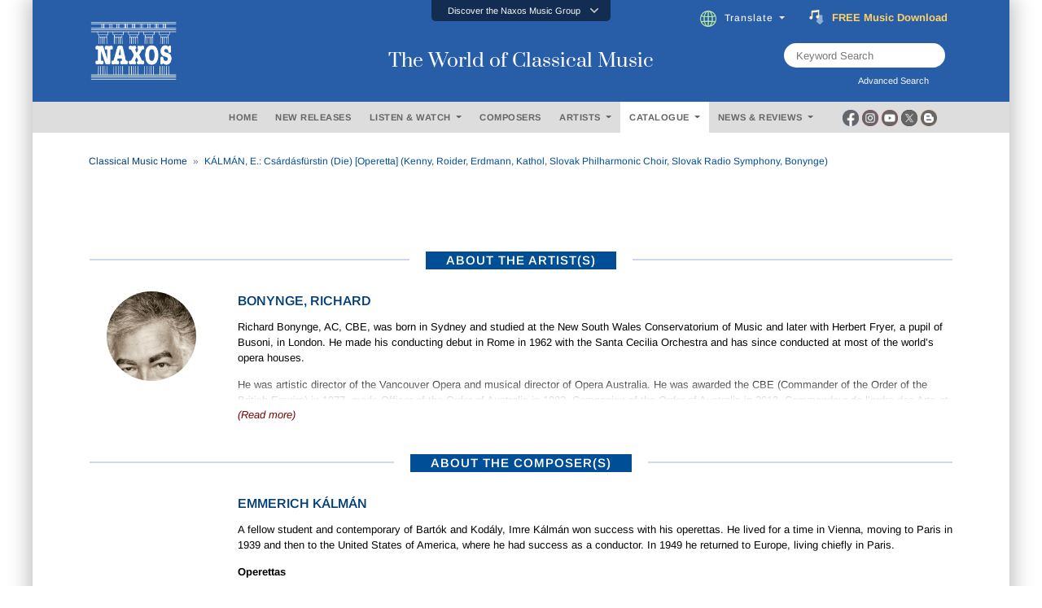

--- FILE ---
content_type: text/html; charset=utf-8
request_url: https://www.naxos.com/CatalogueDetail/GetAlbumTitle
body_size: 406
content:
KÁLMÁN, E.: Csárdásfürstin (Die) [Operetta] (Kenny, Roider, Erdmann, Kathol, Slovak Philharmonic Choir, Slovak Radio Symphony, Bonynge)

--- FILE ---
content_type: text/html; charset=utf-8
request_url: https://www.naxos.com/CatalogueDetail/GetContentAlbumAboutPerson
body_size: 2168
content:
<div id="div-person-artist" class="col-md-12 spaces">  <div class="row">    <div class="col-md-12">      <div class="flex-divider spaces10 mini-divide" id="headingOne3">        <div><label class="lines"></label></div>        <div style="width:auto;"><label for="" class="lbl-divider">ABOUT THE ARTIST(S)</label></div>        <div><label class="lines"></label></div>      </div>      <div class="spaces10" id="headingOne2" style="border:none;">        <div class="bg-ttl">          <label for="" class="lbl-divider" style="margin:0px;padding-left:3px;padding-right:3px;">ABOUT THE ARTIST(S)</label>        </div>      </div>    </div>  </div><div class="row pt10">  <div class="col-md-2">    <center>      <div class="circle-portrait">        <img src="https://cdn.naxos.com/sharedfiles/images/artists/pictures/30391-1.jpg" alt="Bonynge, Richard" title="Bonynge, Richard" class="circle-portrait" onerror="this.onerror=null; this.src='/img/no-image-200x200-1.jpg';" >      </div>    </center>  </div>  <div class="col-md-10">    <div class="flex-popular" style="padding-bottom:20px;">      <div class="text-uppercase">        <a href="/Bio/Person/Bonynge_Richard/30391">Bonynge, Richard</a>      </div>      <div class="toggle-fade-4"><div style="all:revert;"><div class="blurb-style"><p>Richard Bonynge, AC, CBE, was born in Sydney and studied at the New South Wales Conservatorium of Music and later with Herbert Fryer, a pupil of Busoni, in London. He made his conducting debut in Rome in 1962 with the Santa Cecilia Orchestra and has since conducted at most of the world&rsquo;s opera houses.</p>

<p>He was artistic director of the Vancouver Opera and musical director of Opera Australia. He was awarded the CBE (Commander of the Order of the British Empire) in 1977, made Officer of the Order of Australia in 1983, Companion of the Order of Australia in 2012, Commandeur de l&rsquo;ordre des Arts et des Lettres, Paris, in 1989 and Socio d&rsquo;onore of the R. Accademia Filarmonica di Bologna in 2007. He married the late soprano Joan Sutherland in 1954.</p>

<p>He has recorded over 50 complete operas, made audiovisual recordings of many operas and recorded numerous ballets. Richard Bonynge is acknowledged as a scholar of <em>bel canto</em> in 18th- and 19th-century opera and a devotee of 19th-century ballet music. In 2012 he was awarded Australia&rsquo;s highest honour, Companion of the Order of Australia, recognising &lsquo;eminent service to the performing arts as an acclaimed conductor and music scholar&rsquo;.</p>

<!--p>Last checked: April 2023</p--></div></div></div><a href="/Bio/Person/Bonynge_Richard/30391" class="text-normal fweight400 fsize13 lbl-more"><em>(Read more)</em></a>    </div>  </div></div></div><div id="div-person-artist" class="col-md-12 spaces">  <div class="row">    <div class="col-md-12">      <div class="flex-divider spaces10 mini-divide" id="headingOne3">        <div><label class="lines"></label></div>        <div style="width:auto;"><label for="" class="lbl-divider">ABOUT THE COMPOSER(S)</label></div>        <div><label class="lines"></label></div>      </div>      <div class="spaces10" id="headingOne2" style="border:none;">        <div class="bg-ttl">          <label for="" class="lbl-divider" style="margin:0px;padding-left:3px;padding-right:3px;">ABOUT THE COMPOSER(S)</label>        </div>      </div>    </div>  </div><div class="row pt10">  <div class="col-md-2">    <center>    </center>  </div>  <div class="col-md-10">    <div class="flex-popular" style="padding-bottom:20px;">      <div class="text-uppercase">        <a href="/Bio/Person/Emmerich_Kálmán/16122">Emmerich Kálmán</a>      </div>      <div class="toggle-fade-4"><div style="all:revert;"><div class="blurb-style"><p>A fellow student and contemporary of Bart&oacute;k and Kod&aacute;ly, Imre K&aacute;lm&aacute;n  won success with his operettas. He lived for a time in Vienna, moving to Paris  in 1939 and then to the United States of America, where he had success as a  conductor. In 1949 he returned to Europe, living chiefly in Paris.</p>
<p><strong>Operettas</strong></p>
<p>A  number of operettas by K&aacute;lm&aacute;n have become a central part of Viennese operetta  repertoire, reflecting the spirit of their time. Among the best known are <em>The  Gypsy Princess</em>, <em>Countess Mariza </em>and <em>The Circus Princess</em>.</p>
</div></div></div><a href="/Bio/Person/Emmerich_Kálmán/16122" class="text-normal fweight400 fsize13 lbl-more"><em>(Read more)</em></a>    </div>  </div></div></div><!-- persons duration 1.0916116 seconds -->